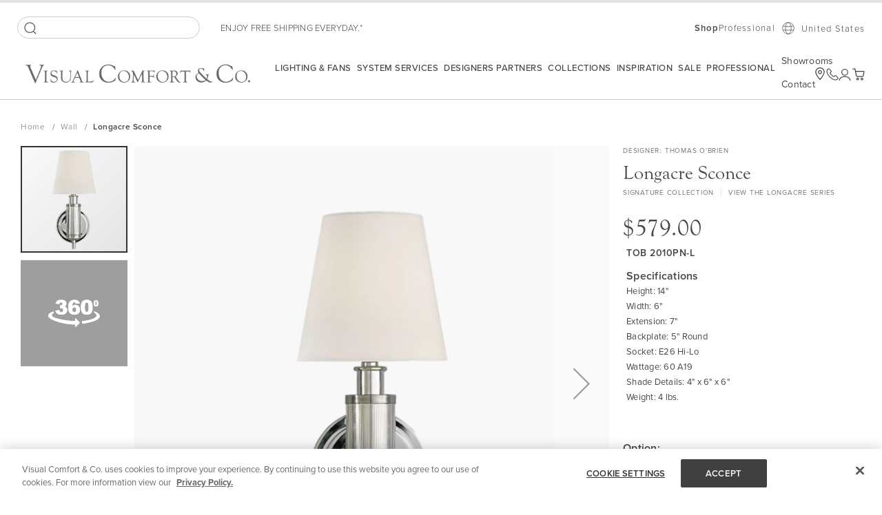

--- FILE ---
content_type: text/html
request_url: https://www.visualcomfort.com/static/version1768454088/frontend/Capgemini/visual-comfort/default/Magento_Checkout/template/minicart/content.html
body_size: 1119
content:
<!--
/**
 * Copyright © Magento, Inc. All rights reserved.
 * See COPYING.txt for license details.
 */
-->
<div class="block-title">
    <strong>
        <span class="text" translate="'My Cart'"></span>
        <span
            class="qty empty"
            text="getCartParam('summary_count')"
            data-bind="css: { empty: !!getCartParam('summary_count') == false },
                       attr: { title: $t('Items in Cart') }">
        </span>
    </strong>
</div>

<div class="block-content">
    <button type="button"
            id="btn-minicart-close"
            class="action close"
            data-action="close"
            data-bind="
                attr: {
                    title: $t('Close')
                },
                click: closeMinicart()
            ">
        <span translate="'Close'"></span>
    </button>

    <if args="getCartParam('summary_count')">

        <each args="getRegion('extraInfo')" render=""></each>
        <!--move view shopping cart-->
        <ifnot args="getCartParam('summary_count')">
            <strong class="subtitle empty"
                    translate="'You have no items in your shopping cart.'"
            ></strong>
            <if args="getCartParam('cart_empty_message')">
                <p class="minicart empty text" text="getCartParam('cart_empty_message')"></p>
                <div class="actions">
                    <div class="secondary">
                        <a class="action viewcart" data-bind="attr: {href: shoppingCartUrl}">
                            <span translate="'View Cart'"></span>
                        </a>
                    </div>
                </div>
            </if>
        </ifnot>

        <div class="actions" if="getCartParam('summary_count')">
            <div class="secondary">
                <a class="action viewcart btn btn-secondary" data-bind="attr: {href: shoppingCartUrl}">
                    <span translate="'View Cart'"></span>
                </a>
            </div>
        </div>
    </if>

    <if args="getCartParam('summary_count')">
        <strong class="subtitle" translate="'Recently added item(s)'"></strong>
        <div data-action="scroll" class="minicart-items-wrapper">
            <ol id="mini-cart" class="minicart-items" data-bind="foreach: { data: getCartItems(), as: 'item' }">
                <each args="$parent.getRegion($parent.getItemRenderer(item.product_type))"
                      render="{name: getTemplate(), data: item, afterRender: function() {$parents[1].initSidebar()}}"
                ></each>
            </ol>
        </div>
    </if>
    <!--move onepage checkout-->
    <!-- ko ifnot: getCartParam('summary_count') -->
    <strong class="subtitle empty" data-bind="i18n: 'You have no items in your shopping cart.'">You have no items in your shopping cart.</strong>
    <!-- /ko -->
    <!-- ko if: getCartParam('summary_count') -->
    <div class="items-total">
        <span class="count" if="maxItemsToDisplay < getCartLineItemsCount()" text="maxItemsToDisplay"></span>
        <translate args="'of'" if="maxItemsToDisplay < getCartLineItemsCount()"></translate>
        <span class="count" text="getCartParam('summary_count')"></span>
        <!-- ko if: (getCartLineItemsCount() === 1) -->
        <span translate="'Item in Cart'"></span>
        <!--/ko-->
        <!-- ko if: (getCartLineItemsCount() > 1) -->
        <span translate="'Items in Cart'"></span>
        <!--/ko-->
    </div>
    <each args="getRegion('subtotalContainer')" render=""></each>
    <!-- /ko -->
    <div class="actions" if="getCartLineItemsCount() >= 1">
        <div class="primary">
            <button
                id="top-cart-btn-checkout"
                type="button"
                class="action primary checkout"
                data-action="close"
                data-bind="
                            attr: {
                                title: $t('Proceed to Checkout')
                            },
                            click: closeMinicart()
                        "
                translate="'Proceed to Checkout'"
            ></button>
            <div data-bind="html: getCartParam('extra_actions')"></div>
        </div>
    </div>

    <div id="minicart-widgets" class="minicart-widgets" if="getRegion('promotion').length">
        <each args="getRegion('promotion')" render=""></each>
    </div>
</div>
<each args="getRegion('sign-in-popup')" render=""></each>


--- FILE ---
content_type: application/javascript
request_url: https://www.visualcomfort.com/static/version1768454088/frontend/Magento/base/default/Capgemini_DataLayer/js/pdp.js
body_size: -191
content:
define([
    'jquery',
    'Capgemini_DataLayer/js/datalayer-utils'
], function ($, dataLayerUtils) {
    'use strict';

    $.widget('capgemini.datalayer_pdp', {
        _create: function () {
            $('.variation-item a').on('addToDataLayer', function(evt) {
                var ecommerce = dataLayerUtils.getSelectedProductData();
                ecommerce.event = 'productOptionView';
                window.dataLayer.push(ecommerce);
            });
        }
    });
    return $.capgemini.datalayer_pdp;
});


--- FILE ---
content_type: application/javascript
request_url: https://www.visualcomfort.com/static/version1768454088/base/Magento/base/default/Magento_PageBuilder/js/content-type/buttons/appearance/inline/widget.js
body_size: 90
content:
/**
 * Copyright © Magento, Inc. All rights reserved.
 * See COPYING.txt for license details.
 */
define([
    'jquery',
    'Magento_PageBuilder/js/events'
], function ($, events) {
    'use strict';

    /**
     * Equalize the width of a list of button-item components
     *
     * @param {JQuery} buttonList
     */
    var equalizeButtonWidth = function (buttonList) {
        var buttonMinWidth = 0;

        buttonList.css('min-width', buttonMinWidth);
        buttonList.each(function () {
            var buttonWidth = this.offsetWidth;

            if (buttonWidth > buttonMinWidth) {
                buttonMinWidth = buttonWidth;
            }
        });
        buttonList.css('min-width', buttonMinWidth);
    };

    return function (config, element) {
        var $element = $(element),
            buttonSelector = '[data-element="link"], [data-element="empty_link"]';

        if ($element.data('sameWidth')) {
            equalizeButtonWidth($element.find(buttonSelector));
            $(window).on('resize', function () {
                equalizeButtonWidth($element.find(buttonSelector));
            });
            events.on('contentType:redrawAfter', function (eventData) {
                if ($element.closest(eventData.element).length > 0) {
                    equalizeButtonWidth($element.find(buttonSelector));
                }
            });
        }
    };
});


--- FILE ---
content_type: image/svg+xml
request_url: https://www.visualcomfort.com/static/version1768454088/frontend/Magento/base/default/Rysun_ThreeSixtyImage/360thumb.svg
body_size: 2363
content:
<svg width="155" height="155" viewBox="0 0 155 155" fill="none" xmlns="http://www.w3.org/2000/svg">
<mask id="mask0_63_1054" style="mask-type:alpha" maskUnits="userSpaceOnUse" x="0" y="0" width="155" height="155">
<rect width="155" height="155" fill="#D9D9D9"/>
</mask>
<g mask="url(#mask0_63_1054)">
<path opacity="0.5" d="M0 0H155V155H0V0Z" fill="#454545"/>
</g>
<path fill-rule="evenodd" clip-rule="evenodd" d="M48.1301 77.0424C34.6143 84.4599 71.0211 88.9652 79.2229 88.8922V84.3687L86.0386 91.1783L79.2229 98V93.7623C62.7402 94.3885 23.944 83.779 47.2789 74.9752C47.4977 75.6623 47.7653 76.3128 48.0693 76.9208L48.1301 77.0424ZM105.884 63.0524C105.884 61.4656 106.169 60.3529 106.741 59.7206C107.312 59.0883 108.182 58.7722 109.355 58.7722C109.915 58.7722 110.383 58.8451 110.741 58.9789C111.1 59.1187 111.398 59.295 111.623 59.52C111.854 59.7389 112.03 59.976 112.164 60.2192C112.298 60.4624 112.401 60.7481 112.48 61.0765C112.638 61.6966 112.711 62.3472 112.711 63.0281C112.711 64.542 112.456 65.6547 111.939 66.3539C111.428 67.053 110.547 67.4057 109.288 67.4057C108.589 67.4057 108.018 67.2902 107.586 67.0713C107.154 66.8463 106.796 66.518 106.522 66.0863C106.321 65.7763 106.163 65.3567 106.054 64.8278C105.938 64.2867 105.884 63.703 105.884 63.0524ZM56.0948 64.3779L50.6228 63.4051C51.0788 61.6662 51.9483 60.3286 53.2433 59.3984C54.5322 58.4682 56.3623 58 58.7274 58C61.4452 58 63.4029 58.5046 64.6189 59.52C65.8288 60.5353 66.4307 61.8121 66.4307 63.3443C66.4307 64.2441 66.1814 65.0588 65.695 65.7823C65.2026 66.5119 64.4669 67.1503 63.4759 67.6975C64.2784 67.8982 64.8986 68.1292 65.3181 68.3967C66.0112 68.8223 66.5462 69.3877 66.9293 70.0809C67.3123 70.7801 67.5069 71.6069 67.5069 72.5736C67.5069 73.7896 67.1907 74.9509 66.5584 76.0696C65.92 77.1822 65.008 78.0395 63.8163 78.6414C62.6247 79.2434 61.056 79.5413 59.1105 79.5413C57.2196 79.5413 55.7239 79.3163 54.6356 78.8725C53.5412 78.4286 52.6414 77.7781 51.9361 76.9147C51.2308 76.0575 50.6897 74.9752 50.3128 73.6741L56.107 72.902C56.338 74.0693 56.6845 74.884 57.1649 75.34C57.6391 75.7899 58.2471 76.021 58.9889 76.021C59.761 76.021 60.4055 75.7352 60.9223 75.1698C61.4391 74.6043 61.6944 73.8444 61.6944 72.8959C61.6944 71.9292 61.4452 71.1813 60.9527 70.6524C60.4602 70.1234 59.7853 69.8559 58.9341 69.8559C58.4842 69.8559 57.858 69.9653 57.0676 70.1964L57.3655 66.0559C57.6817 66.1046 57.9309 66.1289 58.1073 66.1289C58.8551 66.1289 59.4813 65.8857 59.9799 65.4054C60.4784 64.9251 60.7338 64.3596 60.7338 63.6969C60.7338 63.0585 60.5453 62.5539 60.1684 62.183C59.7914 61.806 59.2685 61.6176 58.618 61.6176C57.937 61.6176 57.3898 61.8243 56.9642 62.2316C56.5326 62.6329 56.2468 63.3504 56.0948 64.3779ZM85.692 63.0281L79.9282 63.7334C79.7762 62.9308 79.5269 62.3715 79.1743 62.0432C78.8156 61.7149 78.3778 61.5507 77.861 61.5507C76.9247 61.5507 76.1951 62.0188 75.6783 62.9673C75.3014 63.6544 75.0156 65.1075 74.8393 67.3388C75.5324 66.6335 76.2438 66.1167 76.9673 65.7823C77.6969 65.4479 78.542 65.2777 79.4965 65.2777C81.357 65.2777 82.9256 65.9404 84.2085 67.2658C85.4914 68.5974 86.1358 70.2815 86.1358 72.3183C86.1358 73.6924 85.8136 74.9448 85.163 76.0879C84.5125 77.2248 83.6127 78.0882 82.4635 78.6718C81.3083 79.2555 79.8674 79.5473 78.1285 79.5473C76.0431 79.5473 74.3711 79.1947 73.1126 78.4773C71.854 77.7659 70.8448 76.6351 70.0908 75.0786C69.3369 73.5221 68.96 71.461 68.96 68.8892C68.96 65.1318 69.7504 62.3776 71.3372 60.6265C72.9119 58.8755 75.1068 58 77.9157 58C79.5756 58 80.8828 58.1885 81.8434 58.5715C82.804 58.9546 83.6066 59.52 84.2389 60.2496C84.8773 60.9913 85.3637 61.9155 85.692 63.0281ZM75.0338 72.3183C75.0338 73.4492 75.3196 74.3307 75.885 74.9691C76.4566 75.6075 77.1497 75.9298 77.9765 75.9298C78.7365 75.9298 79.3749 75.6379 79.8856 75.0603C80.3964 74.4827 80.6517 73.6194 80.6517 72.4703C80.6517 71.2969 80.3842 70.397 79.8552 69.7829C79.3202 69.1689 78.6636 68.8588 77.8732 68.8588C77.0706 68.8588 76.3897 69.1567 75.8425 69.7586C75.3014 70.3545 75.0338 71.2057 75.0338 72.3183ZM87.3701 68.6825C87.3701 64.7244 88.0814 61.952 89.5102 60.3712C90.9329 58.7904 93.1095 58 96.0218 58C97.4263 58 98.5754 58.1763 99.4752 58.5168C100.375 58.8634 101.111 59.3133 101.676 59.8665C102.248 60.4198 102.698 61.0035 103.02 61.6115C103.348 62.2256 103.61 62.9369 103.81 63.7516C104.199 65.302 104.394 66.9254 104.394 68.6156C104.394 72.3973 103.756 75.1576 102.473 76.9086C101.196 78.6597 98.9949 79.5352 95.8638 79.5352C94.1127 79.5352 92.6961 79.2555 91.6139 78.6962C90.5316 78.1368 89.65 77.316 88.9569 76.2338C88.4584 75.4677 88.0632 74.4219 87.7835 73.0904C87.5099 71.765 87.3701 70.2937 87.3701 68.6825ZM93.1035 68.6946C93.1035 71.3455 93.3345 73.1573 93.8087 74.1301C94.2769 75.1029 94.9578 75.5832 95.8516 75.5832C96.4413 75.5832 96.946 75.3765 97.3777 74.9691C97.8093 74.5557 98.1255 73.8991 98.3261 73.0114C98.5329 72.1176 98.6301 70.7314 98.6301 68.8466C98.6301 66.0803 98.3991 64.2259 97.9249 63.2652C97.4567 62.3168 96.7514 61.8364 95.8151 61.8364C94.8545 61.8364 94.1674 62.3228 93.7358 63.2896C93.3163 64.2684 93.1035 66.0681 93.1035 68.6946ZM108.182 63.0585C108.182 64.1225 108.273 64.846 108.461 65.2351C108.65 65.6243 108.923 65.8188 109.282 65.8188C109.519 65.8188 109.72 65.7398 109.896 65.5695C110.067 65.4054 110.194 65.1439 110.279 64.7852C110.358 64.4265 110.401 63.8732 110.401 63.1193C110.401 62.0128 110.31 61.2649 110.121 60.8819C109.933 60.4989 109.653 60.3104 109.276 60.3104C108.893 60.3104 108.613 60.5049 108.443 60.8941C108.267 61.2832 108.182 62.0067 108.182 63.0585ZM106.455 76.3797C112.875 79.6446 111.343 84.2775 99.9738 87.0926C96.7514 87.889 93.1095 88.6126 89.115 88.9105V92.5888C93.5595 92.2788 97.6938 91.2573 101.311 90.3818C118.408 86.2414 117.812 78.8482 107.002 74.6773C106.85 75.2792 106.668 75.8447 106.455 76.3797Z" fill="white"/>
<path fill-rule="evenodd" clip-rule="evenodd" d="M48.1301 77.0424C34.6143 84.4599 71.0211 88.9652 79.2229 88.8922V84.3687L86.0386 91.1783L79.2229 98V93.7623C62.7402 94.3885 23.944 83.779 47.2789 74.9752C47.4977 75.6623 47.7653 76.3128 48.0693 76.9208L48.1301 77.0424ZM105.884 63.0524C105.884 61.4656 106.169 60.3529 106.741 59.7206C107.312 59.0883 108.182 58.7722 109.355 58.7722C109.915 58.7722 110.383 58.8451 110.741 58.9789C111.1 59.1187 111.398 59.295 111.623 59.52C111.854 59.7389 112.03 59.976 112.164 60.2192C112.298 60.4624 112.401 60.7481 112.48 61.0765C112.638 61.6966 112.711 62.3472 112.711 63.0281C112.711 64.542 112.456 65.6547 111.939 66.3539C111.428 67.053 110.547 67.4057 109.288 67.4057C108.589 67.4057 108.018 67.2902 107.586 67.0713C107.154 66.8463 106.796 66.518 106.522 66.0863C106.321 65.7763 106.163 65.3567 106.054 64.8278C105.938 64.2867 105.884 63.703 105.884 63.0524ZM56.0948 64.3779L50.6228 63.4051C51.0788 61.6662 51.9483 60.3286 53.2433 59.3984C54.5322 58.4682 56.3623 58 58.7274 58C61.4452 58 63.4029 58.5046 64.6189 59.52C65.8288 60.5353 66.4307 61.8121 66.4307 63.3443C66.4307 64.2441 66.1814 65.0588 65.695 65.7823C65.2026 66.5119 64.4669 67.1503 63.4759 67.6975C64.2784 67.8982 64.8986 68.1292 65.3181 68.3967C66.0112 68.8223 66.5462 69.3877 66.9293 70.0809C67.3123 70.7801 67.5069 71.6069 67.5069 72.5736C67.5069 73.7896 67.1907 74.9509 66.5584 76.0696C65.92 77.1822 65.008 78.0395 63.8163 78.6414C62.6247 79.2434 61.056 79.5413 59.1105 79.5413C57.2196 79.5413 55.7239 79.3163 54.6356 78.8725C53.5412 78.4286 52.6414 77.7781 51.9361 76.9147C51.2308 76.0575 50.6897 74.9752 50.3128 73.6741L56.107 72.902C56.338 74.0693 56.6845 74.884 57.1649 75.34C57.6391 75.7899 58.2471 76.021 58.9889 76.021C59.761 76.021 60.4055 75.7352 60.9223 75.1698C61.4391 74.6043 61.6944 73.8444 61.6944 72.8959C61.6944 71.9292 61.4452 71.1813 60.9527 70.6524C60.4602 70.1234 59.7853 69.8559 58.9341 69.8559C58.4842 69.8559 57.858 69.9653 57.0676 70.1964L57.3655 66.0559C57.6817 66.1046 57.9309 66.1289 58.1073 66.1289C58.8551 66.1289 59.4813 65.8857 59.9799 65.4054C60.4784 64.9251 60.7338 64.3596 60.7338 63.6969C60.7338 63.0585 60.5453 62.5539 60.1684 62.183C59.7914 61.806 59.2685 61.6176 58.618 61.6176C57.937 61.6176 57.3898 61.8243 56.9642 62.2316C56.5326 62.6329 56.2468 63.3504 56.0948 64.3779ZM85.692 63.0281L79.9282 63.7334C79.7762 62.9308 79.5269 62.3715 79.1743 62.0432C78.8156 61.7149 78.3778 61.5507 77.861 61.5507C76.9247 61.5507 76.1951 62.0188 75.6783 62.9673C75.3014 63.6544 75.0156 65.1075 74.8393 67.3388C75.5324 66.6335 76.2438 66.1167 76.9673 65.7823C77.6969 65.4479 78.542 65.2777 79.4965 65.2777C81.357 65.2777 82.9256 65.9404 84.2085 67.2658C85.4914 68.5974 86.1358 70.2815 86.1358 72.3183C86.1358 73.6924 85.8136 74.9448 85.163 76.0879C84.5125 77.2248 83.6127 78.0882 82.4635 78.6718C81.3083 79.2555 79.8674 79.5473 78.1285 79.5473C76.0431 79.5473 74.3711 79.1947 73.1126 78.4773C71.854 77.7659 70.8448 76.6351 70.0908 75.0786C69.3369 73.5221 68.96 71.461 68.96 68.8892C68.96 65.1318 69.7504 62.3776 71.3372 60.6265C72.9119 58.8755 75.1068 58 77.9157 58C79.5756 58 80.8828 58.1885 81.8434 58.5715C82.804 58.9546 83.6066 59.52 84.2389 60.2496C84.8773 60.9913 85.3637 61.9155 85.692 63.0281ZM75.0338 72.3183C75.0338 73.4492 75.3196 74.3307 75.885 74.9691C76.4566 75.6075 77.1497 75.9298 77.9765 75.9298C78.7365 75.9298 79.3749 75.6379 79.8856 75.0603C80.3964 74.4827 80.6517 73.6194 80.6517 72.4703C80.6517 71.2969 80.3842 70.397 79.8552 69.7829C79.3202 69.1689 78.6636 68.8588 77.8732 68.8588C77.0706 68.8588 76.3897 69.1567 75.8425 69.7586C75.3014 70.3545 75.0338 71.2057 75.0338 72.3183ZM87.3701 68.6825C87.3701 64.7244 88.0814 61.952 89.5102 60.3712C90.9329 58.7904 93.1095 58 96.0218 58C97.4263 58 98.5754 58.1763 99.4752 58.5168C100.375 58.8634 101.111 59.3133 101.676 59.8665C102.248 60.4198 102.698 61.0035 103.02 61.6115C103.348 62.2256 103.61 62.9369 103.81 63.7516C104.199 65.302 104.394 66.9254 104.394 68.6156C104.394 72.3973 103.756 75.1576 102.473 76.9086C101.196 78.6597 98.9949 79.5352 95.8638 79.5352C94.1127 79.5352 92.6961 79.2555 91.6139 78.6962C90.5316 78.1368 89.65 77.316 88.9569 76.2338C88.4584 75.4677 88.0632 74.4219 87.7835 73.0904C87.5099 71.765 87.3701 70.2937 87.3701 68.6825ZM93.1035 68.6946C93.1035 71.3455 93.3345 73.1573 93.8087 74.1301C94.2769 75.1029 94.9578 75.5832 95.8516 75.5832C96.4413 75.5832 96.946 75.3765 97.3777 74.9691C97.8093 74.5557 98.1255 73.8991 98.3261 73.0114C98.5329 72.1176 98.6301 70.7314 98.6301 68.8466C98.6301 66.0803 98.3991 64.2259 97.9249 63.2652C97.4567 62.3168 96.7514 61.8364 95.8151 61.8364C94.8545 61.8364 94.1674 62.3228 93.7358 63.2896C93.3163 64.2684 93.1035 66.0681 93.1035 68.6946ZM108.182 63.0585C108.182 64.1225 108.273 64.846 108.461 65.2351C108.65 65.6243 108.923 65.8188 109.282 65.8188C109.519 65.8188 109.72 65.7398 109.896 65.5695C110.067 65.4054 110.194 65.1439 110.279 64.7852C110.358 64.4265 110.401 63.8732 110.401 63.1193C110.401 62.0128 110.31 61.2649 110.121 60.8819C109.933 60.4989 109.653 60.3104 109.276 60.3104C108.893 60.3104 108.613 60.5049 108.443 60.8941C108.267 61.2832 108.182 62.0067 108.182 63.0585ZM106.455 76.3797C112.875 79.6446 111.343 84.2775 99.9738 87.0926C96.7514 87.889 93.1095 88.6126 89.115 88.9105V92.5888C93.5595 92.2788 97.6938 91.2573 101.311 90.3818C118.408 86.2414 117.812 78.8482 107.002 74.6773C106.85 75.2792 106.668 75.8447 106.455 76.3797Z" fill="white"/>
</svg>


--- FILE ---
content_type: application/javascript
request_url: https://www.visualcomfort.com/static/version1768454088/frontend/Magento/base/default/Capgemini_LightBulbs/js/view/upsell-modal.js
body_size: 1796
content:
define([
    'jquery',
    'underscore',
    'Magento_Ui/js/modal/modal',
    'Capgemini_LightBulbs/js/model/lightbulbs',
    'Magento_Customer/js/customer-data'
], function($, _, modal, lightbulbs, customerData) {
    'use strict';

    $.widget('capgemini.lightbulbUpSellModal', {
        options: {},

        lightbulbUpSellModal: 'lightbulb_upsell_modal',
        modalSelector: '#lightbulb-upsell-modal',
        modalContentSelector: '#lightbulb-upsell-modal-content',
        modalFormSelector: '#lightbulb-upsell-modal [data-role=tocart-form]',
        modalContent: null,
        upSellModal: null,
        modalOpen: false,

        _create: function() {
            $(document).on('ajax:addToCart', this._onAddToCart.bind(this));
            if (this.upSellModal === null) {
                this.upSellModal = $(this.modalSelector).modal({
                    type: 'popup',
                    responsive: true,
                    buttons: [],
                    trigger: '.trigger-modal',
                    modalClass: 'lightbulb-upsell-modal-popup'
                });
            }
            this.modalContent = $(this.modalContentSelector);
        },

        _onAddToCart: function(event, data) {
            console.log("lightbulb upsell _onAddToCart");
            console.dir(data);

            var isLightbulb = false;
            try {
                var $lightbulbs = data.form.find('input[name^="lightbulb"]');
                isLightbulb = ($lightbulbs.length > 0);
            } catch (e) {
                console.error(e);
            }

            try {
                var $lightbulb = data.form.find('input[name^="lightbulb"]:checked');
                if ($lightbulb.length > 0) {
                    window.dataLayer = window.dataLayer || [];
                    $lightbulb.each(function() {
                        var lightbulbEvent = $(this).data('lightbulb-event');
                        if (lightbulbEvent && lightbulbEvent.event === 'lightBulbBundle') {
                            window.dataLayer.push(lightbulbEvent);
                        }
                    });
                }
            } catch (e) {
                console.error(e);
            }

            var response = data.response;

            if (response.hasOwnProperty(this.lightbulbUpSellModal) && isLightbulb) {
                this.openModal(response[this.lightbulbUpSellModal]);
            }

            // Update local storage
            var sections = ['cart'];
            customerData.invalidate(sections);
            customerData.reload(sections, true);

            // Trigger cart update event
            $(document).trigger('update:sections', {
                sections: ['cart']
            });
        },

        openModal: function(modalHtml) {
            console.log("lightbulb open modal");
            this._updateModalContent(modalHtml);
            this.modalOpen = true;
            this.upSellModal.modal('openModal');
            this._initDropdown();
        },

        closeModal: function() {
            console.log("lightbulb close modal");
            this.upSellModal.modal('closeModal');
            this.modalOpen = false;
        },

        _updateModalContent: function(modalHtml) {
            this.modalContent.html(modalHtml);
            $(this.modalFormSelector).each(function() {
                $(this).catalogAddToCart();
            });
        },

        updateDropdownOptions: function(bulbData) {
            const dropdownWrappers = document.querySelectorAll('.modal-column-right .bulb-dropdown');

            dropdownWrappers.forEach(function(dropdownWrapper) {
                const dropdownOptionsWrapper = dropdownWrapper.nextElementSibling;

                dropdownOptionsWrapper.innerHTML = '';
                bulbData.forEach(function(bulb) {
                    const option = document.createElement('div');
                    option.classList.add('bulb-option');
                    option.setAttribute('data-value', bulb.sku);
                    option.setAttribute('data-price', bulb.price);
                    option.setAttribute('data-idx', bulb.idx);
                    option.setAttribute('data-id', bulb.id);
                    option.setAttribute('data-producturl', bulb.producturl);

                    const optionWrap = document.createElement('div');
                    optionWrap.classList.add('option-wrap');
                    const imgSpan = document.createElement('span');
                    const img = document.createElement('img');
                    img.src = bulb.thumbnail;
                    imgSpan.appendChild(img);

                    const nameSpan = document.createElement('span');
                    nameSpan.textContent = bulb.name;
                    optionWrap.appendChild(imgSpan);
                    optionWrap.appendChild(nameSpan);
                    option.appendChild(optionWrap);
                    dropdownOptionsWrapper.appendChild(option);
                });

                if (bulbData.length > 0) {
                    const selectedOptionSpan = dropdownWrapper.querySelector('.selected-option');
                    selectedOptionSpan.textContent = bulbData[0].name;
                }

                const $dropdownWrapper = $(dropdownWrapper);
                const bulbNameUpdate = $dropdownWrapper.closest('.modal-column-right').find('.product-item-link');
                const inputId = $dropdownWrapper.closest('.modal-column-right').find('input[name="product"]');
                const inputFormSku = $dropdownWrapper.closest('.modal-column-right').find('[data-role="tocart-form"]').get(0);
                const formAction = $dropdownWrapper.closest('.modal-column-right').find('[data-role="tocart-form"]').attr('action');
                const modalColumnLeft = document.querySelector('.product-item.modal-row .modal-column-left');
                const bulbImageUpdate = modalColumnLeft.querySelector('.product-image-photo');
                const bulbLink = modalColumnLeft.querySelector('.product-item-photo');

                inputId.val(bulbData[0]['id']);
                inputId.prop('checked', true);
                bulbNameUpdate.text(bulbData[0]['name'])
                inputFormSku.setAttribute('data-product-sku', bulbData[0]['sku']);
                bulbImageUpdate.setAttribute('src', bulbData[0]['thumbnail']);
                bulbLink.setAttribute('href', bulbData[0]['producturl']);
                const newActionUrl = formAction.replace(/product\/\d+/, `product/${bulbData[0]['id']}`);
                $dropdownWrapper.closest('.modal-column-right').find('[data-role="tocart-form"]').attr('action', newActionUrl);
                if (bulbImageUpdate && bulbImageUpdate.tagName === 'IMG') {
                    bulbImageUpdate.setAttribute('src', bulbData[0]['thumbnail']);
                }
            });
        },

        _initDropdown: function() {
            const dropdowns = this.modalContent.find('.modal-column-right .bulb-dropdown-popup');
            dropdowns.each(function() {
                const dropdown = $(this);
                const optionsContainer = dropdown.next('.modal-column-right .bulb-options');

                dropdown.off('click').on('click', function() {
                    const isVisible = optionsContainer.css('display') === 'block';
                    optionsContainer.css('display', isVisible ? 'none' : 'block');
                });

                // Close the dropdown if clicked outside
                $(document).off('click', '.lightbulb-upsell-modal-popup').on('click', '.lightbulb-upsell-modal-popup', function(e) {
                    if (!dropdown[0].contains(e.target)) {
                        optionsContainer.hide();
                    }
                });

                const selectedOption = dropdown.find('.selected-option');
                const inputId = dropdown.closest('.modal-column-right').find('input[name="product"]');
                const inputFormSku = dropdown.closest('.modal-column-right').find('[data-role="tocart-form"]').get(0);
                const formAction = dropdown.closest('.modal-column-right').find('[data-role="tocart-form"]').attr('action');
                const modalColumnLeft = document.querySelector('.product-item.modal-row .modal-column-left');
                const bulbImageUpdate = modalColumnLeft.querySelector('.product-image-photo');
                const bulbLink = modalColumnLeft.querySelector('.product-item-photo');

                optionsContainer.off('click', '.bulb-option').on('click', '.bulb-option', function(e) {
                    const option = $(this);
                    const sku = option.data('value');
                    const price = option.data('price');
                    const idxValue = option.data('idx');
                    const idValue = option.data('id');
                    const productName = option.find('span').text();
                    const productImage = option.find('img').attr('src');
                    const productLink = option.data('producturl');

                    selectedOption.text(productName);
                    inputId.val(idValue);
                    inputFormSku.setAttribute('data-product-sku', sku);
                    bulbImageUpdate.setAttribute('src', productImage);
                    bulbLink.setAttribute('href', productLink);
                    dropdown.closest('.modal-column-right').find('.product-name__data .product-item-name a').text(productName);
                    const newActionUrl = formAction.replace(/product\/\d+/, `product/${idValue}`);
                    dropdown.closest('.modal-column-right').find('[data-role="tocart-form"]').attr('action', newActionUrl);
                    optionsContainer.hide();
                });
            });

            const selectedProduct = document.querySelector('[name="selected_configurable_option"]')?.value;
             const allBulbData = window.lightbulbConfig?.allBulbData;

             // check specific bulb data for selected product
             if (selectedProduct && allBulbData?.[selectedProduct]) {
                 this.updateDropdownOptions(allBulbData[selectedProduct]);
             }
            //const allBulbData = window.lightbulbConfig['allBulbData'];
            //this.updateDropdownOptions(allBulbData[selectedProduct]);
        }
    });

    return $.capgemini.lightbulbUpSellModal;
});


--- FILE ---
content_type: application/javascript
request_url: https://www.visualcomfort.com/static/version1768454088/frontend/Magento/base/default/Capgemini_TechnicalResources/js/view/resources.js
body_size: -52
content:
define([
    'jquery',
    'uiComponent',
    'ko'
], function ($,UiComponent, ko) {
    return UiComponent.extend({
        defaults: {
            template: 'Capgemini_TechnicalResources/resources'
        },

        /**
         * Init observable properties
         * @returns {this}
         */
        initObservable: function () {
            this.selectedProductId = ko.observable(this.baseProductId);
            return this;
        },

        /**
         * Get resources for selected product
         * @returns {array}
         */
        getResources: function () {
            return this.productsConfig[this.selectedProductId()].techResources;
        },

        /**
         * Can show resources block
         * @returns {boolean}
         */
        canShow: function() {
            return this.productsConfig[this.selectedProductId()].techResources.length > 0;
        },

        /**
         * Can show Download All link
         * @returns {boolean}
         */
        showDownloadAll: function () {
            return this.productsConfig[this.selectedProductId()].techResources.length > 1;
        },

        /**
         * Download All URL
         * @returns {string}
         */
        getDownloadAllUrl: function () {
            return this.productsConfig[this.selectedProductId()].downloadAllUrl
        }
    });
});
